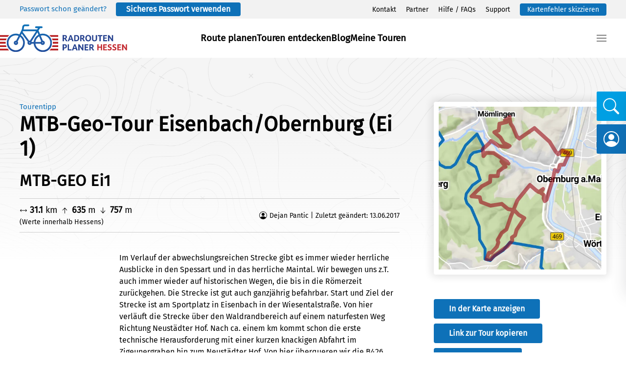

--- FILE ---
content_type: text/html; charset=UTF-8
request_url: https://radroutenplaner.hessen.de/tourentipp/mtb-geo-tour-eisenbachobernburg-ei-1/
body_size: 11869
content:
<script type="text/javascript">
    var ajaxurl = "https://radroutenplaner.hessen.de/wp-admin/admin-ajax.php";
</script>

<!DOCTYPE html>
<html lang="de">
    <head>
        <meta charset="UTF-8">
        <meta name="viewport" content="width=device-width, initial-scale=1">
        <link rel="icon" href="/wp-content/uploads/2024/05/favicon.png" sizes="any">
                <link rel="icon" href="/wp-content/uploads/2024/05/favicon.svg" type="image/svg+xml">
                <link rel="apple-touch-icon" href="/wp-content/uploads/2024/05/apple-touch-icon.png">
                <title>MTB-Geo-Tour Eisenbach/Obernburg (Ei 1) &#8211; Radroutenplaner Hessen</title>
<meta name='robots' content='max-image-preview:large' />
<link rel='stylesheet' id='sbi_styles-css' href='https://radroutenplaner.hessen.de/wp-content/plugins/instagram-feed/css/sbi-styles.min.css?ver=6.10.0' type='text/css' media='all' />
<link rel='stylesheet' id='contact-form-7-css' href='https://radroutenplaner.hessen.de/wp-content/plugins/contact-form-7/includes/css/styles.css?ver=5.0.5' type='text/css' media='all' />
<link rel='stylesheet' id='parent-style-css' href='https://radroutenplaner.hessen.de/wp-content/themes/yootheme/style.css?ver=6.5.7' type='text/css' media='all' />
<link rel='stylesheet' id='child-theme-css-css' href='https://radroutenplaner.hessen.de/wp-content/themes/yootheme_child/style.css?ver=6.5.7' type='text/css' media='all' />
<link rel='stylesheet' id='custom-style-css' href='https://radroutenplaner.hessen.de/wp-content/themes/yootheme_child/style/custom.css?ver=1768934242' type='text/css' media='all' />
<link href="https://radroutenplaner.hessen.de/wp-content/themes/yootheme/css/theme.1.css?ver=1751263131" rel="stylesheet">
<script type="text/javascript" id="altcha-widget-custom-options-js-after">
/* <![CDATA[ */
(() => { window.ALTCHA_WIDGET_ATTRS = {"challengeurl":"https:\/\/radroutenplaner.hessen.de\/wp-json\/altcha\/v1\/challenge","strings":"{\"error\":\"Verifizierung fehlgeschlagen. Bitte versuchen Sie es sp\\u00e4ter erneut.\",\"footer\":\"Gesch\\u00fctzt durch <a href=\\\"https:\\\/\\\/altcha.org\\\/\\\" target=\\\"_blank\\\">ALTCHA<\\\/a>\",\"label\":\"Ich bin kein Roboter\",\"verified\":\"\\u00dcberpr\\u00fcft\",\"verifying\":\"\\u00dcberpr\\u00fcfung...\",\"waitAlert\":\"\\u00dcberpr\\u00fcfung... Bitte warten.\"}","auto":"onload","hidelogo":"1","hidefooter":"1"}; })();
/* ]]> */
</script>
<script type="text/javascript" src="https://radroutenplaner.hessen.de/wp-includes/js/jquery/jquery.min.js?ver=3.7.1" id="jquery-core-js"></script>
<script type="text/javascript" src="https://radroutenplaner.hessen.de/wp-includes/js/jquery/jquery-migrate.min.js?ver=3.4.1" id="jquery-migrate-js"></script>
<link rel="canonical" href="https://radroutenplaner.hessen.de/tourentipp/mtb-geo-tour-eisenbachobernburg-ei-1/" />
    <script>
        /* Base Settings */
        theme_directory     = "https://radroutenplaner.hessen.de/wp-content/themes/yootheme_child";
        base_url            = "https://radroutenplaner.hessen.de/";     
    </script>
        <meta name="apple-itunes-app" content="app-id=890403648" />
    <meta name="google-play-app" content="package-name=eu.trafficon.rrphessen.view">
    <link rel="manifest" href="/manifest.json">
        <script type="text/javascript">
        document.addEventListener('DOMContentLoaded', function() {
            var mainElement = document.getElementById('tm-main');
            if (mainElement) {
                var iosBanner = document.createElement('div');
                iosBanner.className = 'btnAddios';
                iosBanner.style.cssText = 'width:100%;position:relative;z-index:99;display:none;background-color:#f2f2f2;';
                iosBanner.innerHTML = '<a href="https://apps.apple.com/de/app/radroutenplaner-hessen/id890403648" target="blank"><img src="https://radroutenplaner.hessen.de/wp-content/uploads/2023/06/ios-banner.png" alt="Radroutenplaner Hessen" /></a>';

                var androidBanner = document.createElement('div');
                androidBanner.className = 'btnAddandroid';
                androidBanner.style.cssText = 'width:100%;position:relative;z-index:99;display:none;background-color:#f2f2f2;';
                androidBanner.innerHTML = '<a href="https://play.google.com/store/apps/details?id=eu.trafficon.rrphessen.view&hl=de_AT" target="blank"><img src="https://radroutenplaner.hessen.de/wp-content/uploads/2023/06/android-banner.png" alt="Radroutenplaner Hessen" /></a>';

                mainElement.insertAdjacentElement('beforebegin', iosBanner);
                mainElement.insertAdjacentElement('beforebegin', androidBanner);
            }
        });
    </script>
    <script src="https://radroutenplaner.hessen.de/wp-content/themes/yootheme/vendor/assets/uikit/dist/js/uikit.js?ver=4.3.5"></script>
<script src="https://radroutenplaner.hessen.de/wp-content/themes/yootheme/vendor/assets/uikit/dist/js/uikit-icons.min.js?ver=4.3.5"></script>
<script src="https://radroutenplaner.hessen.de/wp-content/themes/yootheme/js/theme.js?ver=4.3.5"></script>
<script>window.yootheme ||= {}; var $theme = yootheme.theme = {"i18n":{"close":{"label":"Close"},"totop":{"label":"Back to top"},"marker":{"label":"Open"},"navbarToggleIcon":{"label":"Open menu"},"paginationPrevious":{"label":"Previous page"},"paginationNext":{"label":"Next page"},"searchIcon":{"toggle":"Open Search","submit":"Submit Search"},"slider":{"next":"Next slide","previous":"Previous slide","slideX":"Slide %s","slideLabel":"%s of %s"},"slideshow":{"next":"Next slide","previous":"Previous slide","slideX":"Slide %s","slideLabel":"%s of %s"},"lightboxPanel":{"next":"Next slide","previous":"Previous slide","slideLabel":"%s of %s","close":"Close"}}};</script>
<link rel="icon" href="/wp-content/uploads/2024/05/favicon.png" sizes="any">
<link rel="icon" href="/wp-content/uploads/2024/05/favicon.svg" type="image/svg+xml">
<link rel="apple-touch-icon" href="/wp-content/uploads/2024/05/apple-touch-icon.png">
    </head>
    <body class="tourentipp-template-default single single-tourentipp postid-2034  desktop chrome">

        
        <div class="uk-hidden-visually uk-notification uk-notification-top-left uk-width-auto">
            <div class="uk-notification-message">
                <a href="#tm-main">Skip to main content</a>
            </div>
        </div>

        
        
        <div class="tm-page">

                        


<header class="tm-header-mobile uk-hidden@m">


    
        <div class="uk-navbar-container">

            <div class="uk-container uk-container-expand">
                <nav class="uk-navbar" uk-navbar="{&quot;align&quot;:&quot;left&quot;,&quot;container&quot;:&quot;.tm-header-mobile&quot;,&quot;boundary&quot;:&quot;.tm-header-mobile .uk-navbar-container&quot;}">

                                        <div class="uk-navbar-left">

                                                    <a href="https://radroutenplaner.hessen.de/" aria-label="Zurück zur Startseite" class="uk-logo uk-navbar-item">
    <img alt="Radroutenplaner Hessen" loading="eager" width="220" height="48" src="/wp-content/uploads/2024/05/Logo_Radroutenplaner_Redesign_2023.svg"></a>                        
                        
                    </div>
                    
                    
                                        <div class="uk-navbar-right">

                                                                            
                        <a uk-toggle href="#tm-dialog-mobile" class="uk-navbar-toggle">

        
        <div uk-navbar-toggle-icon></div>

        
    </a>
                    </div>
                    
                </nav>
            </div>

        </div>

    



        <div id="tm-dialog-mobile" uk-offcanvas="container: true; overlay: true" mode="slide" flip>
        <div class="uk-offcanvas-bar uk-flex uk-flex-column">

                        <button class="uk-offcanvas-close uk-close-large" type="button" uk-close uk-toggle="cls: uk-close-large; mode: media; media: @s"></button>
            
                        <div class="uk-margin-auto-bottom">
                
<div class="uk-panel widget widget_builderwidget" id="builderwidget-3">

    
    <style class="uk-margin-remove-adjacent">#builderwidget-3\#0 { opacity: 0.6; } #builderwidget-3\#1 { opacity: 0.6; } </style><div class="uk-grid tm-grid-expand uk-child-width-1-1 uk-grid-margin">
<div class="uk-width-1-1@m">
    
        
            
            
            
                
                    
<div class="uk-text-lead uk-margin-remove-vertical">        <a class="el-link uk-link-reset" href="/map/">Route planen</a>    </div>
<div class="uk-text-lead uk-margin-remove-vertical">        <a class="el-link uk-link-reset" href="/touren-entdecken/">Touren entdecken</a>    </div>
<div class="uk-text-lead uk-margin-remove-vertical">        <a class="el-link uk-link-reset" href="/blog/">Blog</a>    </div>
<div class="uk-text-lead uk-margin-remove-vertical">        <a class="el-link uk-link-reset" href="/meine-touren/">Meine Touren</a>    </div><hr><div class="uk-panel uk-text-small uk-margin uk-margin-remove-bottom" id="builderwidget-3#0"><p>Themen</p></div>
<div class="uk-margin-small uk-margin-remove-bottom">        <a class="el-link uk-link-reset" href="/bett-bike/">Bett + Bike</a>    </div>
<div class="uk-margin-remove-vertical">        <a class="el-link uk-link-reset" href="/leihfahrraeder-ladestationen/">Fahrradverleih</a>    </div>
<div class="uk-margin-remove-vertical">        <a class="el-link uk-link-reset" href="/gruppenuebersicht/">Gruppen / Arbeitswege</a>    </div>
<div class="uk-margin-remove-vertical">        <a class="el-link uk-link-reset" href="/partner/">Partner</a>    </div>
<div class="uk-margin-remove-vertical">        <a class="el-link uk-link-reset" href="/app/">App</a>    </div>
<div class="uk-margin-remove-vertical">        <a class="el-link uk-link-reset" href="/fahrrad-oepnv/">Fahrrad &amp; ÖPNV</a>    </div>
<div class="uk-margin-remove-vertical">        <a class="el-link uk-link-reset" href="/inhalte/">Inhalte</a>    </div>
<div class="uk-margin-remove-vertical">        <a class="el-link uk-link-reset" href="/plattform-einbinden/">Plattform einbinden</a>    </div>
<div class="uk-margin-remove-vertical">        <a class="el-link uk-link-reset" href="/hilfe/">FAQ</a>    </div><hr><div class="uk-panel uk-text-small uk-margin uk-margin-remove-bottom" id="builderwidget-3#1"><p>Services</p></div>
<div class="uk-margin-small uk-margin-remove-bottom">        <a class="el-link uk-link-reset" href="/kontakt/">Kontakt</a>    </div>
<div class="uk-margin-remove-vertical">        <a class="el-link uk-link-reset" href="/support/">Support</a>    </div>
<div class="uk-margin-remove-vertical">        <a class="el-link uk-link-reset" href="#" uk-scroll>Kartenfehler</a>    </div>
<div class="uk-margin-remove-vertical">        <a class="el-link uk-link-reset" href="#" uk-scroll>API Schnittstelle</a>    </div><hr>
<div class="uk-text-small uk-margin-remove-vertical">        <a class="el-link uk-link-reset" href="/impressum/">Impressum</a>    </div>
<div class="uk-text-small uk-margin-remove-vertical">        <a class="el-link uk-link-reset" href="/datenschutz/">Datenschutz</a>    </div>
<div class="uk-text-small uk-margin-remove-vertical">        <a class="el-link uk-link-reset" href="/agb/">Nutzungsbedingungen</a>    </div>
<div class="uk-text-small uk-margin-remove-vertical">        <a class="el-link uk-link-reset" href="#" uk-scroll><span class="wt-cli-manage-consent-link">Cookies</span></a>    </div>
                
            
        
    
</div></div>
</div>
            </div>
            
            
        </div>
    </div>
    
    
    

</header>


<div class="tm-toolbar tm-toolbar-default uk-visible@m">
    <div class="uk-container uk-flex uk-flex-middle uk-container-expand">

                <div>
            <div class="uk-grid-medium uk-child-width-auto uk-flex-middle" uk-grid="margin: uk-margin-small-top">

                                <div>
<div class="uk-panel widget widget_builderwidget" id="builderwidget-4">

    
    <div class="uk-grid tm-grid-expand uk-child-width-1-1 uk-grid-margin">
<div class="uk-width-1-1">
    
        
            
            
            
                
                    
<div class="uk-text-meta">        Passwort schon geändert? <a class="uk-button uk-button-primary" style="color:#FFFFFF; margin-left: 15px; padding: 5px 20px; line-height: 16px;" href="https://radroutenplaner.hessen.de/passwort-zuruecksetzen/">Sicheres Passwort verwenden</a>    </div>
                
            
        
    
</div></div>
</div>
</div>                
                
            </div>
        </div>
        
                <div class="uk-margin-auto-left">
            <div class="uk-grid-medium uk-child-width-auto uk-flex-middle" uk-grid="margin: uk-margin-small-top">
                <div>
<div class="uk-panel widget widget_nav_menu" id="nav_menu-2">

    
    
<ul class="uk-subnav" uk-dropnav="{&quot;boundary&quot;:&quot;false&quot;,&quot;container&quot;:&quot;body&quot;}">
    
	<li class="menu-item menu-item-type-post_type menu-item-object-page"><a href="https://radroutenplaner.hessen.de/kontakt/"> Kontakt</a></li>
	<li class="menu-item menu-item-type-post_type menu-item-object-page"><a href="https://radroutenplaner.hessen.de/partner/"> Partner</a></li>
	<li class="menu-item menu-item-type-post_type menu-item-object-page"><a href="https://radroutenplaner.hessen.de/hilfe/"> Hilfe / FAQs</a></li>
	<li class="menu-item menu-item-type-post_type menu-item-object-page"><a href="https://radroutenplaner.hessen.de/support/"> Support</a></li>
	<li class="fehlereinzeichnen menu-item menu-item-type-custom menu-item-object-custom"><a href="https://radroutenplaner.hessen.de/map/"> Kartenfehler skizzieren</a></li></ul>

</div>
</div>            </div>
        </div>
        
    </div>
</div>

<header class="tm-header uk-visible@m">



        <div uk-sticky media="@m" cls-active="uk-navbar-sticky" sel-target=".uk-navbar-container">
    
        <div class="uk-navbar-container">

            <div class="uk-container uk-container-expand uk-padding-remove-left">
                <nav class="uk-navbar" uk-navbar="{&quot;align&quot;:&quot;left&quot;,&quot;container&quot;:&quot;.tm-header &gt; [uk-sticky]&quot;,&quot;boundary&quot;:&quot;.tm-header .uk-navbar-container&quot;}">

                                        <div class="uk-navbar-left">

                                                    <a href="https://radroutenplaner.hessen.de/" aria-label="Zurück zur Startseite" class="uk-logo uk-navbar-item">
    <img alt="Radroutenplaner Hessen" loading="eager" width="260" height="57" src="/wp-content/uploads/2024/05/Logo_Radroutenplaner_Redesign_2023.svg"></a>                        
                        
                        
                    </div>
                    
                                        <div class="uk-navbar-center">

                        
                                                    
<ul class="uk-navbar-nav">
    
	<li class="menu-item menu-item-type-post_type menu-item-object-page"><a href="https://radroutenplaner.hessen.de/map/"> Route planen</a></li>
	<li class="menu-item menu-item-type-post_type menu-item-object-page"><a href="https://radroutenplaner.hessen.de/touren-entdecken/"> Touren entdecken</a></li>
	<li class="menu-item menu-item-type-post_type menu-item-object-page"><a href="https://radroutenplaner.hessen.de/blog/"> Blog</a></li>
	<li class="menu-item menu-item-type-post_type menu-item-object-page"><a href="https://radroutenplaner.hessen.de/meine-touren/"> Meine Touren</a></li></ul>
                        
                    </div>
                    
                                        <div class="uk-navbar-right">

                        
                                                    <a uk-toggle href="#tm-dialog" class="uk-navbar-toggle">

        
        <div uk-navbar-toggle-icon></div>

        
    </a>                        
                    </div>
                    
                </nav>
            </div>

        </div>

        </div>
    






        <div id="tm-dialog" uk-offcanvas="container: true" mode="slide" flip>
        <div class="uk-offcanvas-bar uk-flex uk-flex-column">

            <button class="uk-offcanvas-close uk-close-large" type="button" uk-close uk-toggle="cls: uk-close-large; mode: media; media: @s"></button>

                        <div class="uk-margin-auto-bottom tm-height-expand">
                
<div class="uk-panel widget widget_builderwidget" id="builderwidget-2">

    
    <style class="uk-margin-remove-adjacent">#builderwidget-2\#0 { opacity: 0.6; } #builderwidget-2\#1 { opacity: 0.6; } #builderwidget-2\#2 { opacity: 0.6; } </style><div class="uk-grid tm-grid-expand uk-child-width-1-1 uk-grid-margin">
<div class="uk-width-1-1@m">
    
        
            
            
            
                
                    <div class="uk-panel uk-text-small uk-margin-remove-vertical" id="builderwidget-2#0"><p>Themen</p></div>
<div class="uk-text-lead uk-margin-small uk-margin-remove-bottom">        <a class="el-link uk-link-reset" href="/bett-bike/">Bett + Bike</a>    </div>
<div class="uk-text-lead uk-margin-remove-vertical">        <a class="el-link uk-link-reset" href="/leihfahrraeder-ladestationen/">Fahrradverleih</a>    </div>
<div class="uk-text-lead uk-margin-remove-vertical">        <a class="el-link uk-link-reset" href="/gruppenuebersicht/">Gruppen / Arbeitswege</a>    </div>
<div class="uk-text-lead uk-margin-remove-vertical">        <a class="el-link uk-link-reset" href="/partner/">Partner</a>    </div>
<div class="uk-text-lead uk-margin-remove-vertical">        <a class="el-link uk-link-reset" href="/fahrrad-oepnv/">Fahrrad &amp; ÖPNV</a>    </div>
<div class="uk-text-lead uk-margin-remove-vertical">        <a class="el-link uk-link-reset" href="/app/">App</a>    </div>
<div class="uk-text-lead uk-margin-remove-vertical">        <a class="el-link uk-link-reset" href="/inhalte/">Inhalte</a>    </div>
<div class="uk-text-lead uk-margin-remove-vertical">        <a class="el-link uk-link-reset" href="/plattform-einbinden/">Plattform einbinden</a>    </div>
<div class="uk-text-lead uk-margin-remove-vertical">        <a class="el-link uk-link-reset" href="/hilfe/">FAQ</a>    </div><hr><div class="uk-panel uk-text-small uk-margin uk-margin-remove-bottom" id="builderwidget-2#1"><p>Services</p></div>
<div class="uk-margin-small uk-margin-remove-bottom">        <a class="el-link uk-link-reset" href="/kontakt/">Kontakt</a>    </div>
<div class="uk-margin-remove-vertical">        <a class="el-link uk-link-reset" href="/support/">Support</a>    </div>
<div class="uk-margin-remove-vertical">        <a class="el-link uk-link-reset" href="#" uk-scroll>Kartenfehler</a>    </div>
<div class="uk-margin-remove-vertical">        <a class="el-link uk-link-reset" href="#" uk-scroll>API Schnittstelle</a>    </div><hr><div class="uk-panel uk-text-small uk-margin uk-margin-remove-bottom" id="builderwidget-2#2"><p>Rechtliches</p></div>
<div class="uk-margin-small uk-margin-remove-bottom">        <a class="el-link uk-link-reset" href="/impressum/">Impressum</a>    </div>
<div class="uk-margin-remove-vertical">        <a class="el-link uk-link-reset" href="/datenschutz/">Datenschutz</a>    </div>
<div class="uk-margin-remove-vertical">        <a class="el-link uk-link-reset" href="/agb/">Nutzungsbedingungen</a>    </div>
<div class="uk-margin-remove-vertical">        <a class="el-link uk-link-reset" href="#" uk-scroll><span class="wt-cli-manage-consent-link">Cookies</span></a>    </div>
                
            
        
    
</div></div><div class="uk-grid tm-grid-expand uk-child-width-1-1 uk-margin-large uk-margin-remove-bottom">
<div class="uk-width-1-1@m">
    
        
            
            
            
                
                    
<div class="uk-margin">
    
    
        
        
<a class="el-content uk-button uk-button-default uk-flex-inline uk-flex-center uk-flex-middle" href="https://www.schuelerradrouten.de/">
    
        Schülerradroutenplaner    
        <span class="uk-margin-small-left" uk-icon="arrow-right"></span>    
</a>

        
    
    
</div>

<div class="uk-margin">
    
    
        
        
<a class="el-content uk-button uk-button-default uk-flex-inline uk-flex-center uk-flex-middle" href="https://www.meldeplattform-radverkehr.de/">
    
        Meldeplattform Radverkehr    
        <span class="uk-margin-small-left" uk-icon="arrow-right"></span>    
</a>

        
    
    
</div>

                
            
        
    
</div></div>
</div>
            </div>
            
            
        </div>
    </div>
    
    
    


</header>

            
            
            <main id="tm-main"  class="tm-main uk-section uk-section-default" uk-height-viewport="expand: true">

                                <div class="uk-container">

                    
                            
                
<script>
(function ($) {
    "use strict";
    jQuery(document).ready(function () {

        var userAgent = navigator.userAgent || navigator.vendor || window.opera;
        if (/android/i.test(userAgent)) {
            console.log("Android");
            $('.btnAddandroid').css('display','block');
            const relatedApps = navigator.getInstalledRelatedApps();
            console.log(relatedApps);
        }
        
        if (/iPad|iPhone|iPod/.test(userAgent) && !window.MSStream) {
            console.log("iOS");
            $('.btnAddios').css('display','block');
        }
        
                
        
        
        $(".imgbut").click(function () {
            $("#edittourpanel").addClass('active');
            var urlpage = $(this).attr('href');
            $("#edittourpanel .container-content").load(urlpage);
            return false;
        });
        
        /* copy to clipboard */
        $('.linkcopy').on('click', function() {
            var linkedid = $(this).attr('linkedid');
            console.log('Link: '+linkedid);
            copyToClipboard('#'+linkedid);
            $(this).html('Link wurde kopiert');
        });
        function copyToClipboard(element) {
            var $temp = $("<input>");
            $("body").append($temp);
            $temp.val($(element).text()).select();
            console.log($temp);
            document.execCommand("copy");
            $temp.remove();
        }
        
         /* Comments */
        var commentform=$('#commentform'); // find the comment form
        commentform.prepend('<div id="comment-status" ></div>'); // add info panel before the form to provide feedback or errors
        var statusdiv=$('#comment-status'); // define the infopanel

        commentform.submit(function(){
        //serialize and store form data in a variable
        var formdata=commentform.serialize();
        //Add a status message
        statusdiv.html('<p>Übertragen der Daten...</p>');
        //Extract action URL from commentform
        var formurl=commentform.attr('action');
        //Post Form with data
        $.ajax({
            type: 'post',
            url: formurl,
            data: formdata,
            error: function(XMLHttpRequest, textStatus, errorThrown){
            statusdiv.html('<p class="wdpajax-error" >Sie haben ein Pflichtfeld nicht ausgefüllt. Bitte versuchen Sie es noch ein Mal.</p>');
        },
        success: function(data, textStatus){
            if(data=="success")
            statusdiv.html('<p class="ajax-success" >Vielen Dank für Ihren Kommentar</p>');
            else
            statusdiv.html('<p class="ajax-error" >Bitte warten Sie einen Moment bevor SIe einen neuen Kommentar verfassen</p>');
            commentform.find('textarea[name=comment]').val('');
            }
        });
        return false;

        $('.full-width-slider-theme').royalSlider({
                arrowsNav: true,
                loop: true,
                keyboardNavEnabled: true,
                controlsInside: false,
                imageScaleMode: 'fill',
                arrowsNavAutoHide: false,
                autoScaleSlider: true, 
                autoScaleSliderWidth: 500,     
                autoScaleSliderHeight: 300,
                autoHeight: false,
                controlNavigation: 'none',
                thumbsFitInViewport: false,
                navigateByClick: true,
                startSlideId: 0,
                autoPlay: {
                    // autoplay options go gere
                    enabled: true,
                    pauseOnHover: true,
                    delay: 5000
                },
                transitionType:'move',
                globalCaption: true,
                slidesSpacing: 0
            });
        
        });
        
    });

})(jQuery);

</script>
<style>#reply-title{display:none;}</style>

<div class="btnAddios">
	<a href="https://apps.apple.com/de/app/radroutenplaner-hessen/id890403648" target="blank">
	    <img src="https://radroutenplaner.hessen.de/wp-content/uploads/2023/06/ios-banner.png" style="display:block;" alt="Radroutenplaner Hessen" />
	</a>
</div>

<div class="btnAddandroid">
	<a href="https://play.google.com/store/apps/details?id=eu.trafficon.rrphessen.view&hl=de_AT" target="blank">
		<img src="https://radroutenplaner.hessen.de/wp-content/uploads/2023/06/android-banner.png" style="display:block;" alt="Radroutenplaner Hessen" />
	</a>
</div><script>
(function ($) {
    "use strict";
    jQuery(document).ready(function () {
        const textContainer = jQuery('.togglecontent');
        const contentHeight = textContainer.prop('scrollHeight');

        if (contentHeight > 300) {
            jQuery('.toggle-button').on('click', function() {
                console.log('click');
                const textContainer = jQuery('.togglecontent');
                const button = jQuery(this);

                if (textContainer.hasClass('expanded')) {
                    textContainer.removeClass('expanded');
                    button.html('<span>mehr anzeigen</span>');
                } else {
                    textContainer.addClass('expanded');
                    button.html('<span>weniger anzeigen</span>');
                }
            });
        } else {
            jQuery('.toggle-button').hide();
        }

    });
})(jQuery);
</script>

<div class="uk-grid tm-grid-expand uk-grid-column-large uk-grid-margin mainwrap" uk-grid><div class="uk-width-2-3@m"><div class="el-meta uk-text-meta uk-margin-remove-top"><span>Tourentipp</span></div><h1 class="uk-margin-remove-top">MTB-Geo-Tour Eisenbach/Obernburg (Ei 1)</h1><h2 class="uk-margin-remove-top" style="margin-bottom:15px;">MTB-GEO Ei1</h2><div class="stats"><div class="stats--left"><svg xmlns="http://www.w3.org/2000/svg" width="16" height="16" fill="currentColor" class="bi bi-arrows" viewBox="0 0 16 16"><path d="M1.146 8.354a.5.5 0 0 1 0-.708l2-2a.5.5 0 1 1 .708.708L2.707 7.5h10.586l-1.147-1.146a.5.5 0 0 1 .708-.708l2 2a.5.5 0 0 1 0 .708l-2 2a.5.5 0 0 1-.708-.708L13.293 8.5H2.707l1.147 1.146a.5.5 0 0 1-.708.708z"/></svg><strong>31.1</strong> km <span uk-icon="arrow-up"></span><strong>635</strong> m <span uk-icon="arrow-down"></span><strong>757</strong> m <div class="uk-text-small">(Werte innerhalb Hessens)</div></div><div class="stats--right"><svg xmlns="http://www.w3.org/2000/svg" width="16" height="16" fill="currentColor" class="bi bi-person-circle" viewBox="0 0 16 16"><path d="M11 6a3 3 0 1 1-6 0 3 3 0 0 1 6 0"/><path fill-rule="evenodd" d="M0 8a8 8 0 1 1 16 0A8 8 0 0 1 0 8m8-7a7 7 0 0 0-5.468 11.37C3.242 11.226 4.805 10 8 10s4.757 1.225 5.468 2.37A7 7 0 0 0 8 1"/></svg> Dejan Pantic | Zuletzt geändert: 13.06.2017</div></div><div class="uk-grid tm-grid-expand uk-grid-column-default uk-grid-margin" uk-grid><div class="uk-width-1-4@m"></div><div class="uk-width-3-4@m togglecontent"><p>Im Verlauf der abwechslungsreichen Strecke gibt es immer wieder herrliche Ausblicke in den Spessart und in das herrliche Maintal. Wir bewegen uns z.T. auch immer wieder auf historischen Wegen, die bis in die Römerzeit zurückgehen. Die Strecke ist gut auch ganzjährig befahrbar. Start und Ziel der Strecke ist am Sportplatz in Eisenbach in der Wiesentalstraße. Von hier verläuft die Strecke über den Waldrandbereich auf einem naturfesten Weg Richtung Neustädter Hof. Nach ca. einem km kommt schon die erste technische Herausforderung mit einer kurzen knackigen Abfahrt im Zigeunergraben hin zum Neustädter Hof. Von hier überqueren wir die B426, parallel laufend zur Strecke Mömlingen (1), um den Hardtberg zu erklimmen. Jetzt geht es die erste längere Abfahrt auf Schotter in den Teufelsgraben hinunter, vorbei am Lauterhof, um auf den Rauschenberg zu gelangen, von wo man am Bildstock die herrliche Aussicht ins Maintail bzw. den Vorspessart genießen kann. Von dem 243 m hoch gelegenen Rauschenberg führt uns nun die zweite längere Abfahrt hinunter ins Maintal, vorbei an der Evangelischen Kirche über den Kreisel hinunter auf den Maintalradweg. Jetzt verläuft die Strecke mainaufwärts Richtung Wörth, wir folgen kurz der Mömling und dann beim Obernburger Wasserhaus dem Steinweg. Von hier gelangen wir in den Grundweg, vorbei an der Schwarzkirschbaumquelle bis auf den höchsten Punkt von Obernburg mit 329 Meter über NN. Hier folgen wir der Landesgrenze Bayern/Hessen, um ans Obernburger Waldhaus zu gelangen. Jetzt führt uns die Strecke den Grundweg querend auf Schotterwegen den Eichelkerngraben hinauf zur Hohen Straße in Richtung Eisenbacher Schutzhütte. Schließlich erreichen wir den Stutzberg, wo wir noch einmal einen Ausblick auf Eisenbach und Obernburg genießen können. Im Bereich Stutzberg führt die Strecke dann über das Bike-Übungsgelände auf dem Singletrail wieder hinunter zum Startpunkt. Wobei das Bike-Übungsgelände für den ambitionierten Biker eine Menge zu bieten hat. Der eher wenig geübte Fahrer hat die Möglichkeit, dieses Gebiet auf dem umführenden Schotterweg wunderbar zu umfahren.</p>
<p>30,4 km, 747 Höhenmeter</p>
</div><div class="uk-width-1-4@m"></div><div class="uk-width-3-4@m"><button class="toggle-button"><span>mehr anzeigen</span></button></div></div></div><div class="uk-width-1-3@m" style="position: relative;"><div style="padding: 10px;background-color:#FFFFFF;border-radius: 4px;box-shadow: 0px 0px 15px 5px rgba(0, 0, 0, 0.1);margin-bottom: 50px;"><a href="https://radroutenplaner.hessen.de/map/?id=2034&tourart=tourentipp&info=2&src=panel"><img src="https://radroutenplaner.hessen.de/app/api/thumbnails/v1/thumbnails/tours/2034?width=256&height=256&ratio=2&padding=16&type=tourentipp&color=%23990d18" alt="MTB-Geo-Tour Eisenbach/Obernburg (Ei 1)" /></a></div><a class="uk-button uk-button-primary uk-margin-small-bottom" href="https://radroutenplaner.hessen.de/map/?id=2034&tourart=tourentipp&info=2&src=panel">In der Karte anzeigen</a><div class="descriptionfield"><p style="display:none;" id="p1">https://radroutenplaner.hessen.de/map/?id=2034&tourart=tourentipp&info=2</p><div style="cursor:pointer;display:inline-block;" class="linkcopy uk-button uk-button-primary uk-margin-small-bottom" linkedid="p1">Link zur Tour kopieren</div></div><div class="descriptionfield"><a class="uk-button uk-button-primary uk-margin-small-bottom" href="https://radroutenplaner.hessen.de/map/?id=2034&amp;id=2034&amp;tourart=tourentipp&amp;lng=31.1&amp;hoh=635&amp;run=757&amp;prm=1&amp;sp=Friedrichstra%C3%9Fe,%2063785%20Obernburg%20a.Main&amp;spt=9.10575,49.83397&amp;ep=Friedrichstra%C3%9Fe,%2063785%20Obernburg%20a.%20Main&amp;ept=9.10611,49.83436&amp;viam0=Friedrichstra%C3%9Fe,%2063785%20Obernburg%20a.Main&amp;viam1=unbekannt%20(49.8343783523259%209.101879994430448)&amp;viam2=unbekannt%20(49.83153%209.10285)&amp;viam3=unbekannt%20(49.83004%209.09985)&amp;viam4=unbekannt%20(49.82334%209.0882)&amp;viam5=unbekannt%20(49.8188%209.08368)&amp;viam6=unbekannt%20(49.81537%209.1021)&amp;viam7=unbekannt%20(49.81044%209.11414)&amp;viam8=unbekannt%20(49.8038%209.1123)&amp;viam9=unbekannt%20(49.79069%209.09441)&amp;viam10=unbekannt%20(49.79642%209.09877)&amp;viam11=unbekannt%20(49.8098%209.10829)&amp;viam12=unbekannt%20(49.82145%209.12602)&amp;viam13=unbekannt%20(49.82145%209.12602)&amp;viam14=unbekannt%20(49.81785%209.13112)&amp;viam15=unbekannt%20(49.8261%209.13732)&amp;viam16=unbekannt%20(49.83151%209.14179)&amp;viam17=unbekannt%20(49.83438631409035%209.146072973147739)&amp;viam18=Kapellengasse%207,%2063785%20Obernburg%20a.%20Main&amp;viam19=Dr.-Z%C3%B6ller-Stra%C3%9Fe%204,%2063785%20Obernburg%20a.%20Main&amp;viam20=Dr.-Vits-Stra%C3%9Fe%2023,%2063785%20Obernburg%20a.%20Main&amp;viam21=Oberer%20Neuer%20Weg%2045,%2063785%20Obernburg%20a.%20Main&amp;viam22=Lauterhof%201,%2063785%20Obernburg%20a.%20Main&amp;viam23=unbekannt%20(49.84976%209.10976)&amp;viam24=unbekannt%20(49.85378%209.10627)&amp;viam25=unbekannt%20(49.85116%209.10028)&amp;viam26=unbekannt%20(49.84495%209.10133)&amp;viam27=unbekannt%20(49.84098%209.10634)&amp;viam28=unbekannt%20(49.84115%209.10361)&amp;viam29=unbekannt%20(49.84137%209.10006)&amp;viam30=unbekannt%20(49.84266%209.09325)&amp;viam31=unbekannt%20(49.83693%209.08942)&amp;viam32=unbekannt%20(49.83828%209.0965)&amp;via0=9.103743475461044,49.83417759366901&amp;via1=9.101879994430448,49.8343783523259&amp;via2=9.10285,49.83153&amp;via3=9.09985,49.83004&amp;via4=9.0882,49.82334&amp;via5=9.08368,49.8188&amp;via6=9.1021,49.81537&amp;via7=9.11414,49.81044&amp;via8=9.1123,49.8038&amp;via9=9.09441,49.79069&amp;via10=9.09877,49.79642&amp;via11=9.10829,49.8098&amp;via12=9.12602,49.82145&amp;via13=9.12602,49.82145&amp;via14=9.13112,49.81785&amp;via15=9.13732,49.8261&amp;via16=9.14179,49.83151&amp;via17=9.146072973147739,49.83438631409035&amp;via18=9.147703863039396,49.838413117785734&amp;via19=9.144788519017112,49.83915539291698&amp;via20=9.13899,49.83942&amp;via21=9.12426,49.84908&amp;via22=9.11412,49.84475&amp;via23=9.10976,49.84976&amp;via24=9.10627,49.85378&amp;via25=9.10028,49.85116&amp;via26=9.10133,49.84495&amp;via27=9.10634,49.84098&amp;via28=9.10361,49.84115&amp;via29=9.10006,49.84137&amp;via30=9.09325,49.84266&amp;via31=9.08942,49.83693&amp;via32=9.0965,49.83828&amp;tre=&amp;date=07.10.2025&amp;bev=EntireBicycleNetwork&amp;stg=No&amp;oa=0.09&amp;on=&amp;ow=1.55&amp;ou=&amp;oun=98.45">Tour nachrouten</a></div><div class="descriptionfield"><a class="uk-button styled grey" style="margin-top: 30px;" href="mailto:radroutenplaner@ivm-rheinmain.de">Missbrauch melden</a></div></div></div><div class="uk-section-small uk-section"><div class="uk-grid-margin uk-container uk-container-default"><div uk-slideshow="animation: fade"><div class="uk-position-relative uk-visible-toggle uk-light" tabindex="-1"><div class="uk-slideshow-items"><div><img class="" src="https://radroutenplaner.hessen.de/wp-content/uploads/2017/05/My-Good-Images.jpg" alt="Foto von einem Mountainbiker auf einem Waldweg im Herbst" uk-cover /><div class="uk-overlay uk-overlay-primary uk-position-bottom uk-transition-slide-bottom"><h4 class="uk-margin-remove">Mountainbiken</h4><span class="quelle" style="font-size:14px;"><strong>Quelle:</strong> My Good Images/Shutterstock.com </span><span class="lizenz" style="font-size:14px;"><strong>Lizenz:</strong> ccby </span><span class="autor" style="font-size:14px;"><strong>Autor:</strong> My Good Images </span></div></div></div><a class="uk-position-center-left uk-position-small uk-hidden-hover" href uk-slidenav-previous uk-slideshow-item="previous"></a><a class="uk-position-center-right uk-position-small uk-hidden-hover" href uk-slidenav-next uk-slideshow-item="next"></a></div><ul class="uk-thumbnav uk-flex-center uk-margin"><li uk-slideshow-item="0"><a href="" class="uk-cover-container" style="width: 100px; height: 100px; "><img src="https://radroutenplaner.hessen.de/wp-content/uploads/2017/05/My-Good-Images-150x150.jpg" alt="Foto von einem Mountainbiker auf einem Waldweg im Herbst uk-cover"></a></li></ul></div></div></div><script>
    jQuery(document).ready(function() {
        const container = jQuery('.ofnwrap');
        const items = container.children('.ofnwrap--line');
        let totalWidth = 0;

        items.each(function() {
            totalWidth += parseFloat(jQuery(this).css('width'));
        });

        items.each(function() {
            const currentWidth = parseFloat(jQuery(this).css('width'));
            const newWidth = (currentWidth / totalWidth) * 100;
            jQuery(this).css('width', newWidth + '%');
        });
    });
</script>

<div class="uk-section-small uk-section uk-padding-remove-vertical" style="padding-bottom:20px!important;"><div class="uk-grid-margin uk-container uk-container-small"><ul uk-accordion><li><a class="uk-accordion-title" href>Oberflächenbeschaffenheit</a><div class="uk-accordion-content"><div class="ofnwrap"><div class="ofnwrap--line ofncol--asphalt" style="width: 0.09%;" uk-tooltip="title: Asphalt / Beton</span> 0.09%"></div><div class="ofnwrap--line ofncol--wasser" style="width: 1.55%;" uk-tooltip="title: Wassergeb. / Schotter</span> 1.55%"></div><div class="ofnwrap--line ofncol--unbekannt" style="width: 98.45%;" uk-tooltip="title: Unbekannt</span> 98.45%"></div></div><div class="ofnlabel"><span class="ofncol--asphalt">Asphalt / Beton</span> 0.09%</div><div class="ofnlabel"><span class="ofncol--wasser">Wassergeb. / Schotter</span> 1.55%</div><div class="ofnlabel"><span class="ofncol--unbekannt">Unbekannt</span> 98.45%</div></div></li></ul></div></div><div class="uk-section-small uk-section uk-padding-remove-vertical" style="padding-bottom:20px!important;"><div class="uk-grid-margin uk-container uk-container-small"><ul uk-accordion><li><a class="uk-accordion-title" href>Kreise und Kommunen entlang der Strecke</a><div class="uk-accordion-content"><div class="uk-grid tm-grid-expand uk-grid-column-collapse uk-margin-remove-top" uk-grid><div class="panelbottom"><strong>Kommunen entlang der Strecke</strong><p>Salmünster - Hausen - Alsberg - Kinzigtal - Bad Orb</p>
</div></div></div></li></ul></div></div><div class="uk-section-small uk-section uk-padding-remove-vertical" style="padding-bottom:20px!important;"><div class="uk-grid-margin uk-container uk-container-small"><ul uk-accordion><li><a class="uk-accordion-title" href>Adressen</a><div class="uk-accordion-content"><div class="uk-grid uk-child-width-1-1 uk-child-width-1-2@s" uk-grid><div><div>E-Mail: <a href="mailto:&#x69;n&#x66;o&#x40;&#109;&#x74;&#98;-&#x67;e&#x6f;&#45;&#x6e;&#97;&#x74;&#117;r&#x70;a&#x72;&#107;&#x2e;&#100;&#x65;">&#x69;n&#x66;o&#x40;&#109;&#x74;&#98;-&#x67;e&#x6f;&#45;&#x6e;&#97;&#x74;&#117;r&#x70;a&#x72;&#107;&#x2e;&#100;&#x65;</a></div></div></div></div></li></ul></div></div><div class="uk-section-small uk-section uk-padding-remove-vertical" style="padding-bottom:20px!important;"><div class="uk-grid-margin uk-container uk-container-small"><ul uk-accordion><li><a class="uk-accordion-title" href>Links</a><div class="uk-accordion-content"><div>Webseite: <a href="http://www.mtb-geo-naturpark.de" target="_blank">Geo-Naturpark Berstraße Odenwald</a></div></div></li></ul></div></div><div class="uk-section-small uk-section uk-padding-remove-vertical" style="padding-bottom:20px!important;"><div class="uk-grid-margin uk-container uk-container-small"><ul uk-accordion><li><a class="uk-accordion-title" href>GPX</a><div class="uk-accordion-content"><p>Hier können Sie sich den GPS-Track für die Route herunterladen.</p><div><a class="uk-button uk-button-primary" href="https://radroutenplaner.hessen.de/wp-content/uploads/2017/06/MTB_GEO_Ei1.gpx">MTB_GEO_Ei1.gpx</a></div></div></li></ul></div></div><div class="uk-section-small uk-section uk-padding-remove-vertical" style="padding-bottom:120px!important;"><div class="uk-grid-margin uk-container uk-container-small"><ul uk-accordion><li><a class="uk-accordion-title" href>Kommentare</a><div class="uk-accordion-content">
<div id="comments" class="uk-margin-large-top">

    
    
    	<div id="respond" class="comment-respond">
		<h3 id="reply-title" class="uk-h4 uk-margin-medium-top comment-reply-title">Schreibe einen Kommentar <small><a rel="nofollow" id="cancel-comment-reply-link" class="uk-link-muted" href="/tourentipp/mtb-geo-tour-eisenbachobernburg-ei-1/#respond" style="display:none;">Antwort abbrechen</a></small></h3><p class="must-log-in">Du musst <a href="https://radroutenplaner.hessen.de/rrphadmin/?redirect_to=https%3A%2F%2Fradroutenplaner.hessen.de%2Ftourentipp%2Fmtb-geo-tour-eisenbachobernburg-ei-1%2F">angemeldet</a> sein, um einen Kommentar abzugeben.</p>	</div><!-- #respond -->
	<script>if (window.commentform) {commentform.removeAttribute("novalidate")}</script>
</div>

</div></li></ul></div></div>
</div>        
                        
                </div>
                
            </main>

            
                        <footer>
                <!-- Builder #footer -->
<div class="uk-section-muted uk-section">
    
        
        
        
            
                                <div class="uk-container uk-container-large">                
                    <div class="uk-grid tm-grid-expand uk-grid-row-large uk-grid-margin-large" uk-grid>
<div class="uk-width-1-1@s uk-width-1-5@m">
    
        
            
            
            
                
                    
<div class="uk-margin">
    <div class="uk-grid uk-child-width-1-1 uk-child-width-1-3@s uk-child-width-1-1@m uk-grid-match" uk-grid>        <div>
<div class="el-item uk-panel uk-margin-remove-first-child">
    
        
            
                
            
            
                
                
                    

        
        
        
    
                

    
                <img src="/wp-content/uploads/2024/05/logo-hmwvw.svg" width="140" height="49" alt loading="lazy" class="el-image uk-margin-top">        
        
    
        
        
        
        
        

                
                
            
        
    
</div></div>
        <div>
<div class="el-item uk-panel uk-margin-remove-first-child">
    
        
            
                
            
            
                
                
                    

        
        
        
    
                

    
                <picture>
<source type="image/webp" srcset="/wp-content/themes/yootheme/cache/53/mobiles-hessen-5381850d.webp 140w, /wp-content/themes/yootheme/cache/67/mobiles-hessen-67c1f23e.webp 280w" sizes="(min-width: 140px) 140px">
<img src="/wp-content/themes/yootheme/cache/06/mobiles-hessen-06601b9f.png" width="140" height="84" alt loading="lazy" class="el-image uk-margin-top">
</picture>        
        
    
        
        
        
        
        

                
                
            
        
    
</div></div>
        <div>
<div class="el-item uk-panel uk-margin-remove-first-child">
    
        
            
                
            
            
                
                
                    

        
        
        
    
                

    
                <picture>
<source type="image/webp" srcset="/wp-content/themes/yootheme/cache/af/ivm-af68f50f.webp 140w, /wp-content/themes/yootheme/cache/75/ivm-7515229b.webp 280w" sizes="(min-width: 140px) 140px">
<img src="/wp-content/themes/yootheme/cache/cd/ivm-cdd1398b.png" width="140" height="50" alt loading="lazy" class="el-image uk-margin-top">
</picture>        
        
    
        
        
        
        
        

                
                
            
        
    
</div></div>
        </div>
</div>
                
            
        
    
</div>
<div class="uk-width-1-4@s uk-width-1-5@m">
    
        
            
            
            
                
                    
<div class="uk-h6 uk-text-primary uk-text-left">        Entdecken    </div>
<ul class="uk-list uk-text-left">
    
    
                <li class="el-item">            <div class="el-content uk-panel"><a href="/map/" class="el-link uk-link-text uk-margin-remove-last-child"><p>Route planen</p></a></div>        </li>                <li class="el-item">            <div class="el-content uk-panel"><a href="/touren-entdecken/" class="el-link uk-link-text uk-margin-remove-last-child"><p>Touren entdecken</p></a></div>        </li>                <li class="el-item">            <div class="el-content uk-panel"><a href="/gruppenuebersicht/" class="el-link uk-link-text uk-margin-remove-last-child"><p>Gruppen / Arbeitswege</p></a></div>        </li>                <li class="el-item">            <div class="el-content uk-panel"><a href="/meine-touren/" class="el-link uk-link-text uk-margin-remove-last-child"><p>Meine Routen</p></a></div>        </li>                <li class="el-item">            <div class="el-content uk-panel"><a href="/blog/" class="el-link uk-link-text uk-margin-remove-last-child"><p>Blog</p></a></div>        </li>        
    
    
</ul>
                
            
        
    
</div>
<div class="uk-width-1-4@s uk-width-1-5@m">
    
        
            
            
            
                
                    
<div class="uk-h6 uk-text-primary uk-text-left">        Themen    </div>
<ul class="uk-list uk-text-left">
    
    
                <li class="el-item">            <div class="el-content uk-panel"><a href="/bett-bike/" class="el-link uk-link-text uk-margin-remove-last-child"><p>Bett + Bike</p></a></div>        </li>                <li class="el-item">            <div class="el-content uk-panel"><a href="/leihfahrraeder-ladestationen/" class="el-link uk-link-text uk-margin-remove-last-child"><p>Fahrradverleih</p></a></div>        </li>                <li class="el-item">            <div class="el-content uk-panel"><a href="/partner/" class="el-link uk-link-text uk-margin-remove-last-child"><p>Partner</p></a></div>        </li>                <li class="el-item">            <div class="el-content uk-panel"><a href="/fahrrad-oepnv/" class="el-link uk-link-text uk-margin-remove-last-child"><p>Fahrrad &amp; ÖPNV</p></a></div>        </li>                <li class="el-item">            <div class="el-content uk-panel"><a href="/inhalte/" class="el-link uk-link-text uk-margin-remove-last-child"><p>Inhalte</p></a></div>        </li>        
    
    
</ul>
                
            
        
    
</div>
<div class="uk-width-1-4@s uk-width-1-5@m">
    
        
            
            
            
                
                    
<div class="uk-h6 uk-text-primary uk-text-left">        Services    </div>
<ul class="uk-list uk-text-left">
    
    
                <li class="el-item">            <div class="el-content uk-panel"><a href="/plattform-einbinden/" class="el-link uk-link-text uk-margin-remove-last-child"><p>Plattform Einbinden</p></a></div>        </li>                <li class="el-item">            <div class="el-content uk-panel"><a href="mailto:info@example.com" class="el-link uk-link-text uk-margin-remove-last-child"><p>API Schnittstelle</p></a></div>        </li>                <li class="el-item">            <div class="el-content uk-panel"><a href="/hilfe/" class="el-link uk-link-text uk-margin-remove-last-child"><p>FAQs</p></a></div>        </li>                <li class="el-item">            <div class="el-content uk-panel"><a href="/support/" class="el-link uk-link-text uk-margin-remove-last-child"><p>Support</p></a></div>        </li>                <li class="el-item">            <div class="el-content uk-panel"><a href="#" uk-scroll class="el-link uk-link-text uk-margin-remove-last-child"><p>Kartenfehler</p></a></div>        </li>        
    
    
</ul>
                
            
        
    
</div>
<div class="uk-width-1-4@s uk-width-1-5@m">
    
        
            
            
            
                
                    
<div class="uk-h6 uk-text-primary uk-text-left">        Rechtliches    </div>
<ul class="uk-list uk-text-left">
    
    
                <li class="el-item">            <div class="el-content uk-panel"><a href="/kontakt/" class="el-link uk-link-text uk-margin-remove-last-child"><p>Kontakt</p></a></div>        </li>                <li class="el-item">            <div class="el-content uk-panel"><a href="/impressum/" class="el-link uk-link-text uk-margin-remove-last-child"><p>Impressum</p></a></div>        </li>                <li class="el-item">            <div class="el-content uk-panel"><a href="/datenschutz/" class="el-link uk-link-text uk-margin-remove-last-child"><p>Datenschutz</p></a></div>        </li>                <li class="el-item">            <div class="el-content uk-panel"><a href="/agb/" class="el-link uk-link-text uk-margin-remove-last-child"><p>Nutzungsbedingungen</p></a></div>        </li>                <li class="el-item">            <div class="el-content uk-panel"><a href="/barrierefreiheitserklaerung/" class="el-link uk-link-text uk-margin-remove-last-child"><p class="wt-cli-manage-consent-link">Barrierefreiheitserklärung</p></a></div>        </li>        
    
    
</ul>
                
            
        
    
</div></div>
                                </div>                
            
        
    
</div>
<div class="uk-section-muted uk-section uk-section-small">
    
        
        
        
            
                
                    <div class="uk-grid tm-grid-expand uk-child-width-1-1 uk-grid-margin">
<div class="uk-width-1-1">
    
        
            
            
            
                
                    <hr>
<ul class="uk-list sidebarbuttons">
    <li class="el-item">                
    <div class="uk-grid-collapse uk-child-width-expand uk-flex-nowrap uk-flex-top" uk-grid>        <div class="uk-width-auto"><img src="/wp-content/uploads/2024/05/icn_lupe.svg" width="50" height="50" class="el-image" alt loading="lazy"></div>        <div>
            <div class="el-content uk-panel"><form id="searchside" action="" method="get" role="search" class="uk-search uk-search-default"><input name="s" type="search" placeholder="Suche starten" class="uk-search-input" required="" aria-label="Suche"></form></div>        </div>
    </div>
            </li>

    <li class="el-item">                
    <div class="uk-grid-collapse uk-child-width-expand uk-flex-nowrap uk-flex-top" uk-grid>        <div class="uk-width-auto"><img src="/wp-content/uploads/2024/05/icn_login.svg" width="50" height="50" class="el-image" alt loading="lazy"></div>        <div>
            <div class="el-content uk-panel"><div class="uk-margin-bottom">Sie sind nicht angemeldet. Bitte melden Sie sich mit Ihrem Benutzernamen oder E-Mail und Passwort an.</div><form name="loginform" id="loginform" action="https://radroutenplaner.hessen.de/rrphadmin/" method="post"><p class="login-username">
				<label for="user_login"></label>
				<input type="text" name="log" id="user_login" autocomplete="username" class="input" value="" size="20" />
			</p><p class="login-password">
				<label for="user_pass"></label>
				<input type="password" name="pwd" id="user_pass" autocomplete="current-password" spellcheck="false" class="input" value="" size="20" />
			</p><p class="login-submit">
				<input type="submit" name="wp-submit" id="wp-submit" class="button button-primary" value="Einloggen" />
				<input type="hidden" name="redirect_to" value="https://radroutenplaner.hessen.de/tourentipp/mtb-geo-tour-eisenbachobernburg-ei-1/" />
			</p></form><div class="pswd-forgotten"><a href="/meine-touren"><strong>Passwort vergessen?</strong> <span uk-icon="arrow-right"></span></a></div><div><a href="/meine-touren"><strong>Noch nicht registriert? <span uk-icon="arrow-right"></span></strong></a></div></div>        </div>
    </div>
            </li>
</ul>
                
            
        
    
</div></div><div class="uk-grid-margin uk-container uk-container-large"><div class="uk-grid tm-grid-expand">
<div class="uk-grid-item-match uk-flex-middle uk-width-1-2@m uk-flex-first@m">
    
        
            
            
                        <div class="uk-panel uk-width-1-1">            
                
                    <div class="uk-panel uk-text-small uk-margin uk-text-left@m uk-text-center"><p>© <script> document.currentScript.insertAdjacentHTML('afterend', '<time datetime="' + new Date().toJSON() + '">' + new Intl.DateTimeFormat(document.documentElement.lang, {year: 'numeric'}).format() + '</time>');     </script> Radroutenplaner Hessen</p></div>
                
                        </div>            
        
    
</div></div></div>
                
            
        
    
</div>            </footer>
            
        </div>

        
        <!-- Instagram Feed JS -->
<script type="text/javascript">
var sbiajaxurl = "https://radroutenplaner.hessen.de/wp-admin/admin-ajax.php";
</script>
<script type="text/javascript" id="contact-form-7-js-extra">
/* <![CDATA[ */
var wpcf7 = {"apiSettings":{"root":"https:\/\/radroutenplaner.hessen.de\/wp-json\/contact-form-7\/v1","namespace":"contact-form-7\/v1"},"recaptcha":{"messages":{"empty":"Bitte best\u00e4tige, dass du keine Maschine bist."}}};
/* ]]> */
</script>
<script type="text/javascript" src="https://radroutenplaner.hessen.de/wp-content/plugins/contact-form-7/includes/js/scripts.js?ver=5.0.5" id="contact-form-7-js"></script>
<script type="text/javascript" src="https://radroutenplaner.hessen.de/wp-content/themes/yootheme_child/scripts/custom.js?ver=6.5.7" id="custom-js"></script>
<script type="text/javascript" src="https://radroutenplaner.hessen.de/wp-content/themes/yootheme_child/js/royalslider/jquery.royalslider.min.js?ver=6.5.7" id="royal-slider-js"></script>
<script type="text/javascript" src="https://radroutenplaner.hessen.de/wp-includes/js/comment-reply.min.js?ver=6.5.7" id="comment-reply-js" async="async" data-wp-strategy="async"></script>
    </body>
</html>


--- FILE ---
content_type: image/svg+xml
request_url: https://radroutenplaner.hessen.de/app/api/thumbnails/v1/thumbnails/tours/2034?width=256&height=256&ratio=2&padding=16&type=tourentipp&color=%23990d18
body_size: 37280
content:
<svg viewBox="0 0 256 256" xmlns="http://www.w3.org/2000/svg">
                   <image 
                     width="256" 
                     height="256"
                     href="[data-uri]" 
                   />
                   <g transform="translate(16,16)">
                     <path
                       d="M91.519,72.134L93.794,73.394L87.319,71.423M87.319,71.423L82.804,70.018M82.804,70.018L89.21,78.504L85.036,80.281M85.036,80.281L85.004,80.387M85.004,80.387L78.211,85.652L76.822,92.884L65.4,92.948L64.828,102.175L51.784,109.09M51.784,109.09L35.661,124.945L40.335,125.346M40.335,125.346L48.63,126.272L50.406,133.886L65.546,139.554L83.231,136.838M83.231,136.838L93.233,144.986L103.088,146.833L109.89,153.982M109.89,153.982L118.714,159.026L106.528,177.705M106.528,177.705L104.276,186.179L99.233,189.541L99.747,194.589L91.898,203.592L68.708,220.135M68.708,220.135L65.818,224L59.253,223.539L63.035,213.738L67.005,213.556L75.587,204.187M75.587,204.187L77.962,197.343L76.649,193.671L83.262,182.387L90.541,176.984L97.435,156.983M97.435,156.983L107.851,131.113L123.734,111.581M123.734,111.581L127.607,107.109L137.325,115.494M137.325,115.494L141.484,118.193L148.268,113.362L144.631,119.337L149.467,122.908L149.094,128.063M149.094,128.063L150.885,132.436L153.871,130.1L163.208,99.493M163.208,99.493L166.736,83.502L171.097,85.803L173.426,80.647M173.426,80.647L174.675,75.491L181.374,75.027M181.374,75.027L188.339,59.262L186.871,56.153M186.871,56.153L181.225,54.165M181.225,54.165L178.655,52.64L172.048,58.896L167.789,54.203M167.789,54.203L158.586,39.162L134.703,17.637M134.703,17.637L111.061,34.064M111.061,34.064L106.929,30.938L100.859,16.126M100.859,16.126L97.152,10.532L95.54,0L93.224,2.433M93.224,2.433L88.28,5.215L91.172,8.13L79.63,10.792M79.63,10.792L78.329,21.432L71.478,24.097L81.197,32.423M81.197,32.423L86.123,40.661L95.601,45.646L93.09,47.177M93.09,47.177L88.373,47.012M88.373,47.012L79.024,45.748M79.024,45.748L66.567,37.658L63.518,41.372M63.518,41.372L53.35,50.655L54.528,61.55M54.528,61.55L58.771,56.52L70.338,56.773M70.338,56.773L91.864,70.761" 
                       stroke="#990d18" 
                       fill="none" 
                       stroke-opacity="0.6"
                       stroke-width="6" 
                       stroke-linejoin="round" 
                       stroke-miterlimit="2" 
                       stroke-linecap="round"
                     />
                   </g>
                 </svg>